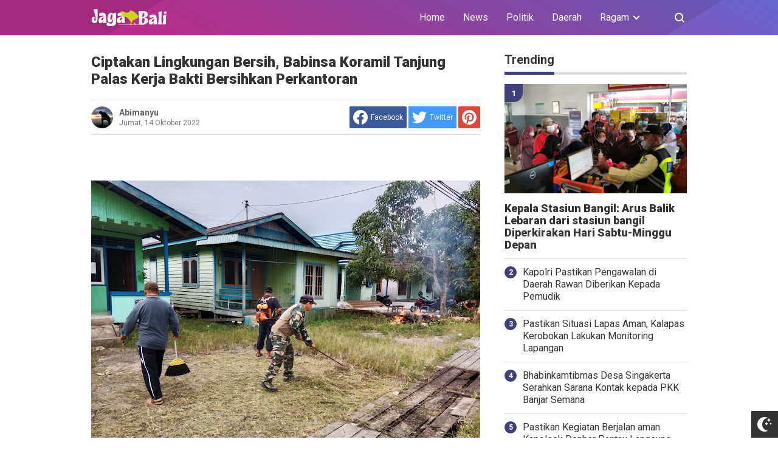

--- FILE ---
content_type: text/javascript; charset=UTF-8
request_url: https://www.jagabali.com/feeds/posts/summary?alt=json-in-script&orderby=updated&start-index=2035&max-results=8&callback=showRelatedPost
body_size: 5066
content:
// API callback
showRelatedPost({"version":"1.0","encoding":"UTF-8","feed":{"xmlns":"http://www.w3.org/2005/Atom","xmlns$openSearch":"http://a9.com/-/spec/opensearchrss/1.0/","xmlns$blogger":"http://schemas.google.com/blogger/2008","xmlns$georss":"http://www.georss.org/georss","xmlns$gd":"http://schemas.google.com/g/2005","xmlns$thr":"http://purl.org/syndication/thread/1.0","id":{"$t":"tag:blogger.com,1999:blog-549852762567605810"},"updated":{"$t":"2026-01-17T00:46:23.316-08:00"},"category":[{"term":"Bali"},{"term":"Berita"},{"term":"News"},{"term":"Gianyar"},{"term":"Daerah"},{"term":"Nasional"},{"term":"Klungkung"},{"term":"Papua"},{"term":"Denpasar"},{"term":"Badung"},{"term":"Terkini"},{"term":"Jayapura"},{"term":"Kalsel"},{"term":"Kriminal"},{"term":"Tabanan"},{"term":"Bangli"},{"term":"Barabai"},{"term":"Jatim"},{"term":"Karangasem"},{"term":"Hukum"},{"term":"Abepura"},{"term":"Buleleng"},{"term":"Jembrana"},{"term":"Aceh"},{"term":"Barito Kuala"},{"term":"Kaltara"},{"term":"Tabalong"},{"term":"Jakarta"},{"term":"Jabar"},{"term":"NTT"},{"term":"Sosial"},{"term":"Kaltim"},{"term":"Kesehatan"},{"term":"Surabaya"},{"term":"Agam"},{"term":"Kamtibmas"},{"term":"Malinau"},{"term":"Lanny Jaya"},{"term":"Misteri"},{"term":"Politik"},{"term":"Sejarah"},{"term":"Alor"},{"term":"Banten"},{"term":"Blitar"},{"term":"Lumajang"},{"term":"NTB"},{"term":"Opini"},{"term":"Tangerang"},{"term":"Kupang"},{"term":"Malang"},{"term":"Papua Barat"},{"term":"Pasuruan"},{"term":"Pasuruan Kota"},{"term":"Peristiwa"},{"term":"Sosbud"},{"term":"Wisata"},{"term":"Bogor"},{"term":"Jateng"},{"term":"Kalteng"},{"term":"Manokwari"},{"term":"Religi"},{"term":"Tarakan"},{"term":"Balikpapan"},{"term":"Belu"},{"term":"Budaya"},{"term":"Info"},{"term":"Lombok Tengah"},{"term":"Mataram"},{"term":"Paser"},{"term":"Riau"},{"term":"Sukabumi"},{"term":"Sumbar"},{"term":"Sumsel"},{"term":"Tangerang Selatan"},{"term":"Bandara Ngurah Rai"},{"term":"Bandung"},{"term":"Banjarmasin"},{"term":"Bekasi"},{"term":"Bisnis"},{"term":"Fakfak"},{"term":"Gayo Lues"},{"term":"Inspirasi"},{"term":"Kediri"},{"term":"Kepri"},{"term":"Konawe Utara"},{"term":"Life Style"},{"term":"Lombok"},{"term":"Madura"},{"term":"Magetan"},{"term":"Medan"},{"term":"Mojokerto"},{"term":"Padang"},{"term":"Palembang"},{"term":"Pekanbaru"},{"term":"Probolinggo"},{"term":"Purwakarta"},{"term":"Sampang"},{"term":"Sidoarjo"},{"term":"Sidrap"},{"term":"Singaraja"},{"term":"Sukoharjo"},{"term":"Sumba Barat"},{"term":"Sumenep"},{"term":"Sumut"},{"term":"Surakarta"},{"term":"Tanjung Pinang"},{"term":"Terakan"}],"title":{"type":"text","$t":"jagabali.com"},"subtitle":{"type":"html","$t":"Menjaga Bali Menjaga Indonesia"},"link":[{"rel":"http://schemas.google.com/g/2005#feed","type":"application/atom+xml","href":"https:\/\/www.jagabali.com\/feeds\/posts\/summary"},{"rel":"self","type":"application/atom+xml","href":"https:\/\/www.blogger.com\/feeds\/549852762567605810\/posts\/summary?alt=json-in-script\u0026start-index=2035\u0026max-results=8\u0026orderby=updated"},{"rel":"alternate","type":"text/html","href":"https:\/\/www.jagabali.com\/"},{"rel":"hub","href":"http://pubsubhubbub.appspot.com/"},{"rel":"previous","type":"application/atom+xml","href":"https:\/\/www.blogger.com\/feeds\/549852762567605810\/posts\/summary?alt=json-in-script\u0026start-index=2027\u0026max-results=8\u0026orderby=updated"},{"rel":"next","type":"application/atom+xml","href":"https:\/\/www.blogger.com\/feeds\/549852762567605810\/posts\/summary?alt=json-in-script\u0026start-index=2043\u0026max-results=8\u0026orderby=updated"}],"author":[{"name":{"$t":"Unknown"},"email":{"$t":"noreply@blogger.com"},"gd$image":{"rel":"http://schemas.google.com/g/2005#thumbnail","width":"16","height":"16","src":"https:\/\/img1.blogblog.com\/img\/b16-rounded.gif"}}],"generator":{"version":"7.00","uri":"http://www.blogger.com","$t":"Blogger"},"openSearch$totalResults":{"$t":"5481"},"openSearch$startIndex":{"$t":"2035"},"openSearch$itemsPerPage":{"$t":"8"},"entry":[{"id":{"$t":"tag:blogger.com,1999:blog-549852762567605810.post-6130383300597536621"},"published":{"$t":"2023-08-28T23:19:00.003-07:00"},"updated":{"$t":"2023-08-28T23:19:38.947-07:00"},"category":[{"scheme":"http://www.blogger.com/atom/ns#","term":"Bali"},{"scheme":"http://www.blogger.com/atom/ns#","term":"Berita"}],"title":{"type":"text","$t":"Kodam IX\/Udayana Siap Mendukung Dan Bersinergi Dengan Polda Bali Dalam  Mengamankan Pemilu"},"summary":{"type":"text","$t":"Denpasar - Dalam rangka meningkatkan dan memperkokoh hubungan sinergitas dengan para pejabat Forkopimda Provinsi Bali terus dilaksanakan, seperti halnya hari ini, Selasa (29\/8\/2023) Pangdam IX\/Udayana Mayjen TNI Harfendi, S.IP., M.Sc,. mendatangi Polda Bali guna bersilaturahmi dengan Kapolda Bali Irjen. Pol. Drs. I.B Kade Putra Narendra,S.I.K.,M.Si.Kedatangan Pangdam IX\/Udayana didampingi Kasdam "},"link":[{"rel":"replies","type":"application/atom+xml","href":"https:\/\/www.jagabali.com\/feeds\/6130383300597536621\/comments\/default","title":"Posting Komentar"},{"rel":"replies","type":"text/html","href":"https:\/\/www.jagabali.com\/2023\/08\/kodam-ixudayana-siap-mendukung-dan.html#comment-form","title":"0 Komentar"},{"rel":"edit","type":"application/atom+xml","href":"https:\/\/www.blogger.com\/feeds\/549852762567605810\/posts\/default\/6130383300597536621"},{"rel":"self","type":"application/atom+xml","href":"https:\/\/www.blogger.com\/feeds\/549852762567605810\/posts\/default\/6130383300597536621"},{"rel":"alternate","type":"text/html","href":"https:\/\/www.jagabali.com\/2023\/08\/kodam-ixudayana-siap-mendukung-dan.html","title":"Kodam IX\/Udayana Siap Mendukung Dan Bersinergi Dengan Polda Bali Dalam  Mengamankan Pemilu"}],"author":[{"name":{"$t":"Unknown"},"email":{"$t":"noreply@blogger.com"},"gd$image":{"rel":"http://schemas.google.com/g/2005#thumbnail","width":"16","height":"16","src":"https:\/\/img1.blogblog.com\/img\/b16-rounded.gif"}}],"media$thumbnail":{"xmlns$media":"http://search.yahoo.com/mrss/","url":"https:\/\/blogger.googleusercontent.com\/img\/b\/R29vZ2xl\/AVvXsEgaiEPVWp5d7rZixSZtkyXrwCMh7ZmzYpkJfosjShSuz19oEQoXeb8MK09bja6wj-DNcepYlfixnUk_4sNfn5KQFTHLHPAdE2jREm8pKrc_R30nSdxe_YTM3_L4KioWwttdW9HmkVLMr-q8UFUhaCbCbHMWkBfZe1WV8IWy78gmsUo-AbYdQXEA3H-LvNQ5\/s72-w400-h268-c\/IMG-20230829-WA0051.jpg","height":"72","width":"72"},"thr$total":{"$t":"0"}},{"id":{"$t":"tag:blogger.com,1999:blog-549852762567605810.post-7193079438159957931"},"published":{"$t":"2023-08-28T22:00:00.001-07:00"},"updated":{"$t":"2023-08-28T22:00:19.264-07:00"},"category":[{"scheme":"http://www.blogger.com/atom/ns#","term":"Bali"},{"scheme":"http://www.blogger.com/atom/ns#","term":"Berita"}],"title":{"type":"text","$t":"Polres Klungkung Gelar Deklarasi Damai Peserta Pemilu Tahun 2024 "},"summary":{"type":"text","$t":"Klungkung-Polres Klungkung Menggelar Kegiatan deklarasi Damai Peserta Pemilu Tahun 2024 dalam rangka mewujudkan situasi Kamtibmas yang kondusif\u0026nbsp; bertempat di Gedung Aula Jalaga Dharma Pandhapa, Pada Selasa, 29 Agustus 2023Dihadiri Kapolres Klungkung AKBP I Nengah Sadiarta, Bupati Klungkung I Nyoman Suwirta\u0026nbsp; Ketua DPRD Kabupaten Klungkung, Anak Agung Gede Anom, Ketua KPU Kabupaten "},"link":[{"rel":"replies","type":"application/atom+xml","href":"https:\/\/www.jagabali.com\/feeds\/7193079438159957931\/comments\/default","title":"Posting Komentar"},{"rel":"replies","type":"text/html","href":"https:\/\/www.jagabali.com\/2023\/08\/polres-klungkung-gelar-deklarasi-damai.html#comment-form","title":"0 Komentar"},{"rel":"edit","type":"application/atom+xml","href":"https:\/\/www.blogger.com\/feeds\/549852762567605810\/posts\/default\/7193079438159957931"},{"rel":"self","type":"application/atom+xml","href":"https:\/\/www.blogger.com\/feeds\/549852762567605810\/posts\/default\/7193079438159957931"},{"rel":"alternate","type":"text/html","href":"https:\/\/www.jagabali.com\/2023\/08\/polres-klungkung-gelar-deklarasi-damai.html","title":"Polres Klungkung Gelar Deklarasi Damai Peserta Pemilu Tahun 2024 "}],"author":[{"name":{"$t":"Unknown"},"email":{"$t":"noreply@blogger.com"},"gd$image":{"rel":"http://schemas.google.com/g/2005#thumbnail","width":"16","height":"16","src":"https:\/\/img1.blogblog.com\/img\/b16-rounded.gif"}}],"media$thumbnail":{"xmlns$media":"http://search.yahoo.com/mrss/","url":"https:\/\/blogger.googleusercontent.com\/img\/b\/R29vZ2xl\/AVvXsEjxfWcSH_-B9Se88g8Piz-lohClFw7lfxCD9vJAeuuxaJkE950q06qIKK3NrhpGZh62A1vRARY7YmXQ3LYWugvC1_neBieRPPQ9BTghNil96reupu9NaP-i9xJf3kEQ_j_NZTzRHaU1pgpVq1hmpz-O_AIpeDyalkKHdymKfwIBBrmUwP2wsx9VLXEn7via\/s72-w400-h266-c\/IMG-20230829-WA0038.jpg","height":"72","width":"72"},"thr$total":{"$t":"0"}},{"id":{"$t":"tag:blogger.com,1999:blog-549852762567605810.post-5167009011755898139"},"published":{"$t":"2023-08-28T06:06:00.003-07:00"},"updated":{"$t":"2023-08-28T06:06:39.903-07:00"},"category":[{"scheme":"http://www.blogger.com/atom/ns#","term":"Bali"},{"scheme":"http://www.blogger.com/atom/ns#","term":"Berita"}],"title":{"type":"text","$t":"Mengawali Tugas Selaku Pejabat Forkopimda Provinsi Bali, Pangdam Silaturahmi ke Gubernur"},"summary":{"type":"text","$t":"Denpasar- Pangdam IX\/Udayana Mayjen TNI Harfendi, S.I.P.,M.Sc, Mengawali tugas dan selaku pejabat Forkopimda di Provinsi Bali, bersilaturahmi ke Gubernur Bali Dr Ir I Wayan Koster MM, di Rumah Jabatan (Rumjab) Gubernur Bali, Jaya Sabha, Denpasar, Sabtu (28\/8\/2023).Kedatangan Pangdam IX\/Udayana disambut langsung Gubernur Bali didampingi Kakesbangpol Provinsi Bali Bapak Ngurah Wiryanata, pada "},"link":[{"rel":"replies","type":"application/atom+xml","href":"https:\/\/www.jagabali.com\/feeds\/5167009011755898139\/comments\/default","title":"Posting Komentar"},{"rel":"replies","type":"text/html","href":"https:\/\/www.jagabali.com\/2023\/08\/mengawali-tugas-selaku-pejabat.html#comment-form","title":"0 Komentar"},{"rel":"edit","type":"application/atom+xml","href":"https:\/\/www.blogger.com\/feeds\/549852762567605810\/posts\/default\/5167009011755898139"},{"rel":"self","type":"application/atom+xml","href":"https:\/\/www.blogger.com\/feeds\/549852762567605810\/posts\/default\/5167009011755898139"},{"rel":"alternate","type":"text/html","href":"https:\/\/www.jagabali.com\/2023\/08\/mengawali-tugas-selaku-pejabat.html","title":"Mengawali Tugas Selaku Pejabat Forkopimda Provinsi Bali, Pangdam Silaturahmi ke Gubernur"}],"author":[{"name":{"$t":"Unknown"},"email":{"$t":"noreply@blogger.com"},"gd$image":{"rel":"http://schemas.google.com/g/2005#thumbnail","width":"16","height":"16","src":"https:\/\/img1.blogblog.com\/img\/b16-rounded.gif"}}],"media$thumbnail":{"xmlns$media":"http://search.yahoo.com/mrss/","url":"https:\/\/blogger.googleusercontent.com\/img\/b\/R29vZ2xl\/AVvXsEjrdXK4sVPqj4CsbuLp7U9iJLQ2u0Q8BO8IZ2JpOUrGat5pocPKNpUfYJeqNlSe1tjQmzNu3jdjaEhfci5CSlaAtZ4Co7tJsymCqRiNFaxpPN9pI3BjK4PsYNUThwt8-tZa1ja7nYQHpPk_DzNIEBs1wzVpEVUb8FofY1x-i3VuNLYHwQVJhuLKRIql-zU\/s72-w400-h268-c\/IMG-20230828-WA0100.jpg","height":"72","width":"72"},"thr$total":{"$t":"0"}},{"id":{"$t":"tag:blogger.com,1999:blog-549852762567605810.post-8455487188177374500"},"published":{"$t":"2023-08-27T00:45:00.000-07:00"},"updated":{"$t":"2023-08-27T00:45:04.212-07:00"},"category":[{"scheme":"http://www.blogger.com/atom/ns#","term":"Bali"},{"scheme":"http://www.blogger.com/atom/ns#","term":"Berita"},{"scheme":"http://www.blogger.com/atom/ns#","term":"Denpasar"}],"title":{"type":"text","$t":"Polda Bali Gelar Minggu Kasih di Gereja Katolik Yesus Gembala Yang Baik"},"summary":{"type":"text","$t":"Bali-Kepolisian Daerah (Polda) Bali kembali melaksanakan program Minggu Kasih dengan tokoh agama dan jemaat di Gereja Katolik Yesus Gembala Yang Baik, Perumahan Ciputra, Jl. Sari Dana C No.6, Ubung, Kota Denpasar, Minggu (27\/8\/2023).Kegiatan ini dipimpin oleh Dir Binmas Polda Bali, Kombes. Pol. Arsdo Ever P. Simatupang, S.I.K, S.H. dan didampingi oleh Pejabat Utama (PJU) Polda Bali lainnya.Dir "},"link":[{"rel":"replies","type":"application/atom+xml","href":"https:\/\/www.jagabali.com\/feeds\/8455487188177374500\/comments\/default","title":"Posting Komentar"},{"rel":"replies","type":"text/html","href":"https:\/\/www.jagabali.com\/2023\/08\/polda-bali-gelar-minggu-kasih-di-gereja.html#comment-form","title":"0 Komentar"},{"rel":"edit","type":"application/atom+xml","href":"https:\/\/www.blogger.com\/feeds\/549852762567605810\/posts\/default\/8455487188177374500"},{"rel":"self","type":"application/atom+xml","href":"https:\/\/www.blogger.com\/feeds\/549852762567605810\/posts\/default\/8455487188177374500"},{"rel":"alternate","type":"text/html","href":"https:\/\/www.jagabali.com\/2023\/08\/polda-bali-gelar-minggu-kasih-di-gereja.html","title":"Polda Bali Gelar Minggu Kasih di Gereja Katolik Yesus Gembala Yang Baik"}],"author":[{"name":{"$t":"Unknown"},"email":{"$t":"noreply@blogger.com"},"gd$image":{"rel":"http://schemas.google.com/g/2005#thumbnail","width":"16","height":"16","src":"https:\/\/img1.blogblog.com\/img\/b16-rounded.gif"}}],"media$thumbnail":{"xmlns$media":"http://search.yahoo.com/mrss/","url":"https:\/\/blogger.googleusercontent.com\/img\/b\/R29vZ2xl\/AVvXsEi_ruvMU91nzCV-x7wvHTglmJZ51ZNZq5HyraOtQhHhUgDthfoDLVx98zbvDtUKDTpOz12J1OdLDmOQsJT3syZdm48RkqSwTtHOdli_RwGKjr-Yvm3xZbhaHy-r9TWuAUx6E73LGCtIIonXzgatJ4suaQ4hpxNNAUX5Ch80-BVSabTWz3fH6jwih2_ZNzAh\/s72-w400-h300-c\/IMG-20230827-WA0134.jpg","height":"72","width":"72"},"thr$total":{"$t":"0"}},{"id":{"$t":"tag:blogger.com,1999:blog-549852762567605810.post-5747967762267528280"},"published":{"$t":"2023-08-26T01:23:00.006-07:00"},"updated":{"$t":"2023-08-26T01:23:58.614-07:00"},"category":[{"scheme":"http://www.blogger.com/atom/ns#","term":"Bali"},{"scheme":"http://www.blogger.com/atom/ns#","term":"Berita"}],"title":{"type":"text","$t":"Atasi Kemacetan di Bandara, Polres Bandara Ngurah Rai Turunkan Personil Gabungan "},"summary":{"type":"text","$t":"Polres Bandara- Beberapa terakhir ini tampak di sekitar kawasan Bandara I Gusti Ngurah Rai terjadi peningkatan volume kendaraan baik yang akan masuk maupun yang akan keluar dari Bandara I Gusti Ngurah Rai.Peningkatan arus kendaraan ini menyebabkan terjadinya kemacetan di sejumlah ruas jalan utama dan beberapa titik dalam kawasan Bandara I Gusti Ngurah Rai. Pemandangan seperti ini mulai terlihat "},"link":[{"rel":"replies","type":"application/atom+xml","href":"https:\/\/www.jagabali.com\/feeds\/5747967762267528280\/comments\/default","title":"Posting Komentar"},{"rel":"replies","type":"text/html","href":"https:\/\/www.jagabali.com\/2023\/08\/atasi-kemacetan-di-bandara-polres.html#comment-form","title":"0 Komentar"},{"rel":"edit","type":"application/atom+xml","href":"https:\/\/www.blogger.com\/feeds\/549852762567605810\/posts\/default\/5747967762267528280"},{"rel":"self","type":"application/atom+xml","href":"https:\/\/www.blogger.com\/feeds\/549852762567605810\/posts\/default\/5747967762267528280"},{"rel":"alternate","type":"text/html","href":"https:\/\/www.jagabali.com\/2023\/08\/atasi-kemacetan-di-bandara-polres.html","title":"Atasi Kemacetan di Bandara, Polres Bandara Ngurah Rai Turunkan Personil Gabungan "}],"author":[{"name":{"$t":"Unknown"},"email":{"$t":"noreply@blogger.com"},"gd$image":{"rel":"http://schemas.google.com/g/2005#thumbnail","width":"16","height":"16","src":"https:\/\/img1.blogblog.com\/img\/b16-rounded.gif"}}],"media$thumbnail":{"xmlns$media":"http://search.yahoo.com/mrss/","url":"https:\/\/blogger.googleusercontent.com\/img\/b\/R29vZ2xl\/AVvXsEjxDznxo8SD1sBQcnOfytcREL7RyG_VSQbrmfjn-BGSENU8_0SR1TME2NrzXWIDiRBT3YjMyDJKVYuyUbFbhuWoGwEu1YCAtai4zfxKfCtYBBFeZgPx4YyAAhYVW9bxgQFeT7LLQWXQm8ZuBQjAVoNpl874NwacyNWVCp5rs_IX-ziTIAR6CbayzJnmUsxH\/s72-w400-h297-c\/IMG-20230826-WA0075.jpg","height":"72","width":"72"},"thr$total":{"$t":"0"}},{"id":{"$t":"tag:blogger.com,1999:blog-549852762567605810.post-3306105562127828774"},"published":{"$t":"2023-08-25T23:25:00.002-07:00"},"updated":{"$t":"2023-08-25T23:25:09.064-07:00"},"category":[{"scheme":"http://www.blogger.com/atom/ns#","term":"Bali"},{"scheme":"http://www.blogger.com/atom/ns#","term":"Berita"}],"title":{"type":"text","$t":"Kapolda Bali Hadiri Prosesi Penganugrahan Gelar Kehormatan Kepada KSAU"},"summary":{"type":"text","$t":"Bali-Kapolda Bali Irjen. Pol. Drs. I.B Kade Putra Narendra,S.I.K.,M.Si., menghadiri penganugerahan gelar kehormatan Ksatria Padma Dirgantara kepada Kepala Staf Angkatan Udara, Marsekal TNI Fadjar Prasetyo,S.E.,M.P.P.,CFSA dari Puri Blahbatuh,\u0026nbsp; Jumat (25\/8\/2023).\u0026nbsp;Prosesi sakralnya dilaksanakan di Puri Ageng Blahbatuh, Kecamatan Blahbatuh, Gianyar diawali penyematan Pin Ksatria Padma "},"link":[{"rel":"replies","type":"application/atom+xml","href":"https:\/\/www.jagabali.com\/feeds\/3306105562127828774\/comments\/default","title":"Posting Komentar"},{"rel":"replies","type":"text/html","href":"https:\/\/www.jagabali.com\/2023\/08\/kapolda-bali-hadiri-prosesi.html#comment-form","title":"0 Komentar"},{"rel":"edit","type":"application/atom+xml","href":"https:\/\/www.blogger.com\/feeds\/549852762567605810\/posts\/default\/3306105562127828774"},{"rel":"self","type":"application/atom+xml","href":"https:\/\/www.blogger.com\/feeds\/549852762567605810\/posts\/default\/3306105562127828774"},{"rel":"alternate","type":"text/html","href":"https:\/\/www.jagabali.com\/2023\/08\/kapolda-bali-hadiri-prosesi.html","title":"Kapolda Bali Hadiri Prosesi Penganugrahan Gelar Kehormatan Kepada KSAU"}],"author":[{"name":{"$t":"Unknown"},"email":{"$t":"noreply@blogger.com"},"gd$image":{"rel":"http://schemas.google.com/g/2005#thumbnail","width":"16","height":"16","src":"https:\/\/img1.blogblog.com\/img\/b16-rounded.gif"}}],"media$thumbnail":{"xmlns$media":"http://search.yahoo.com/mrss/","url":"https:\/\/blogger.googleusercontent.com\/img\/b\/R29vZ2xl\/AVvXsEhLIp7yrNna07rj_zwZEn8eF9rLpz-CJZ4o-s7BzKBDScyJ5_5URijJi_YguwcxApGlifa3wcPVJzwpO6KTtqRgaFzKrF4jkN-rHNhDHCVYiuKlPgXS5nc1QjJ_o83amD3oJOUbm_311yJIecGMWHBRZ_Zo_XCQoXm5s43UC3I0CkmLysNAGC3Fq0A_Zm0h\/s72-w640-h428-c\/IMG-20230826-WA0071.jpg","height":"72","width":"72"},"thr$total":{"$t":"0"}},{"id":{"$t":"tag:blogger.com,1999:blog-549852762567605810.post-2526759650513936260"},"published":{"$t":"2023-08-25T02:43:00.004-07:00"},"updated":{"$t":"2023-08-25T02:43:46.669-07:00"},"category":[{"scheme":"http://www.blogger.com/atom/ns#","term":"Bali"},{"scheme":"http://www.blogger.com/atom/ns#","term":"Berita"}],"title":{"type":"text","$t":"Lat Pra Ops Amole 2023, Ratusan Personil Brimob Polda Bali diberangkatkan ke Jakarta"},"summary":{"type":"text","$t":"Polda Bali- Sebanyak 199 orang personil Kompi Brimob Polda Bali di berangkatkan ke Jakarta dalam rangka mengikuti Pra Operasi “Amole-2023 Bawah Kendali Operasi (BKO) Polda Papua melalui terminal keberangkatan domestik Bandara I Gusti Ngurah Rai, jumat (25\/8\/2023).Keberangkatan personil Brimob Polda Bali menuju Jakarta menggunakan Pesawat Citilink di bagi dalam 2 kloter penerbangan yaitu komersil "},"link":[{"rel":"replies","type":"application/atom+xml","href":"https:\/\/www.jagabali.com\/feeds\/2526759650513936260\/comments\/default","title":"Posting Komentar"},{"rel":"replies","type":"text/html","href":"https:\/\/www.jagabali.com\/2023\/08\/lat-pra-ops-amole-2023-ratusan-personil.html#comment-form","title":"0 Komentar"},{"rel":"edit","type":"application/atom+xml","href":"https:\/\/www.blogger.com\/feeds\/549852762567605810\/posts\/default\/2526759650513936260"},{"rel":"self","type":"application/atom+xml","href":"https:\/\/www.blogger.com\/feeds\/549852762567605810\/posts\/default\/2526759650513936260"},{"rel":"alternate","type":"text/html","href":"https:\/\/www.jagabali.com\/2023\/08\/lat-pra-ops-amole-2023-ratusan-personil.html","title":"Lat Pra Ops Amole 2023, Ratusan Personil Brimob Polda Bali diberangkatkan ke Jakarta"}],"author":[{"name":{"$t":"Unknown"},"email":{"$t":"noreply@blogger.com"},"gd$image":{"rel":"http://schemas.google.com/g/2005#thumbnail","width":"16","height":"16","src":"https:\/\/img1.blogblog.com\/img\/b16-rounded.gif"}}],"media$thumbnail":{"xmlns$media":"http://search.yahoo.com/mrss/","url":"https:\/\/blogger.googleusercontent.com\/img\/b\/R29vZ2xl\/AVvXsEiTHwKWstSdu9FkEwldPW5PU_rtpCGjjWpDox8cnBpVQQtUkspnh5GbbfjkSEWp56lRZwem6JY4zx3I1OWy4fG4IZFeVKnzybIU8TzQPHIGlWin-CmDiHvee_7WbXsogE4UFwQZ4zICPc1mUG7H2M0Oo40R-iLy2X20hyyfqAdl_xKUtAs3Khe5iazbb9I\/s72-w400-h300-c\/IMG-20230825-WA0101.jpg","height":"72","width":"72"},"thr$total":{"$t":"0"}},{"id":{"$t":"tag:blogger.com,1999:blog-549852762567605810.post-1669885530445918159"},"published":{"$t":"2023-08-22T21:43:00.001-07:00"},"updated":{"$t":"2023-08-22T21:43:51.142-07:00"},"category":[{"scheme":"http://www.blogger.com/atom/ns#","term":"Bali"},{"scheme":"http://www.blogger.com/atom/ns#","term":"Berita"}],"title":{"type":"text","$t":"Kapolres Klungkung Pimpin Apel Sinergitas dan Patroli Gabungan TNI-Polri di Kabupaten Klungkung"},"summary":{"type":"text","$t":"Klungkung-Guna menjalin silaturahmi dan sinergitas bersama dalam pelaksanaan tugas, Polres Klungkung Polda Bali\u0026nbsp; menggelar Patroli Bersama TNI-Polri dipimpin langsung Kapolres Klungkung AKBP I Nengah Sadiarta,S.I.K., S.H., MKP. didampingi Kasdim Kodim 1610\/Klungkung, PJU Polres Klungkung, Rabu (23\/8\/2023) pagi.Kapolres Klungkung Polda Bali dalam sambutannya mengatakan apel sinergitas dan "},"link":[{"rel":"replies","type":"application/atom+xml","href":"https:\/\/www.jagabali.com\/feeds\/1669885530445918159\/comments\/default","title":"Posting Komentar"},{"rel":"replies","type":"text/html","href":"https:\/\/www.jagabali.com\/2023\/08\/kapolres-klungkung-pimpin-apel.html#comment-form","title":"0 Komentar"},{"rel":"edit","type":"application/atom+xml","href":"https:\/\/www.blogger.com\/feeds\/549852762567605810\/posts\/default\/1669885530445918159"},{"rel":"self","type":"application/atom+xml","href":"https:\/\/www.blogger.com\/feeds\/549852762567605810\/posts\/default\/1669885530445918159"},{"rel":"alternate","type":"text/html","href":"https:\/\/www.jagabali.com\/2023\/08\/kapolres-klungkung-pimpin-apel.html","title":"Kapolres Klungkung Pimpin Apel Sinergitas dan Patroli Gabungan TNI-Polri di Kabupaten Klungkung"}],"author":[{"name":{"$t":"Unknown"},"email":{"$t":"noreply@blogger.com"},"gd$image":{"rel":"http://schemas.google.com/g/2005#thumbnail","width":"16","height":"16","src":"https:\/\/img1.blogblog.com\/img\/b16-rounded.gif"}}],"media$thumbnail":{"xmlns$media":"http://search.yahoo.com/mrss/","url":"https:\/\/blogger.googleusercontent.com\/img\/b\/R29vZ2xl\/AVvXsEhIvOwnK3msmYDICr0qAuEhLpsmLHoB9vqt51GJGyIE_0RBNCiQoplcAyVaCW-9s9xeEqkL-1l-VETheQSK64liKPFx474HJvKufQ6laqiqfvdtacxbSpTCkeQ9oRrrKchwDnH0DNlWrFR09LkKzlI_TaJSqbkKgox3L6gXlQzrzSCezoaTHkHt3dXP54P7\/s72-w400-h266-c\/IMG-20230823-WA0048.jpg","height":"72","width":"72"},"thr$total":{"$t":"0"}}]}});